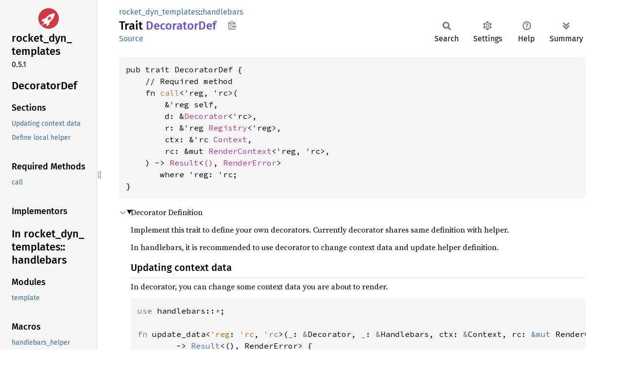

--- FILE ---
content_type: text/html; charset=utf-8
request_url: https://api.rocket.rs/v0.5/rocket_dyn_templates/handlebars/trait.DecoratorDef
body_size: 2649
content:
<!DOCTYPE html><html lang="en"><head><meta charset="utf-8"><meta name="viewport" content="width=device-width, initial-scale=1.0"><meta name="generator" content="rustdoc"><meta name="description" content="Decorator Definition"><title>DecoratorDef in rocket_dyn_templates::handlebars - Rust</title><script>if(window.location.protocol!=="file:")document.head.insertAdjacentHTML("beforeend","SourceSerif4-Regular-6b053e98.ttf.woff2,FiraSans-Italic-81dc35de.woff2,FiraSans-Regular-0fe48ade.woff2,FiraSans-MediumItalic-ccf7e434.woff2,FiraSans-Medium-e1aa3f0a.woff2,SourceCodePro-Regular-8badfe75.ttf.woff2,SourceCodePro-Semibold-aa29a496.ttf.woff2".split(",").map(f=>`<link rel="preload" as="font" type="font/woff2"href="../../static.files/${f}">`).join(""))</script><link rel="stylesheet" href="../../static.files/normalize-9960930a.css"><link rel="stylesheet" href="../../static.files/rustdoc-80aa586b.css"><meta name="rustdoc-vars" data-root-path="../../" data-static-root-path="../../static.files/" data-current-crate="rocket_dyn_templates" data-themes="" data-resource-suffix="" data-rustdoc-version="1.94.0-nightly (7b5cde737 2025-12-27)" data-channel="nightly" data-search-js="search-9e2438ea.js" data-stringdex-js="stringdex-b897f86f.js" data-settings-js="settings-c38705f0.js" ><script src="../../static.files/storage-e2aeef58.js"></script><script defer src="sidebar-items.js"></script><script defer src="../../static.files/main-7bab91a1.js"></script><noscript><link rel="stylesheet" href="../../static.files/noscript-ffcac47a.css"></noscript><link rel="icon" href="https://rocket.rs/images/favicon.ico"></head><body class="rustdoc trait"><!--[if lte IE 11]><div class="warning">This old browser is unsupported and will most likely display funky things.</div><![endif]--><rustdoc-topbar><h2><a href="#">DecoratorDef</a></h2></rustdoc-topbar><nav class="sidebar"><div class="sidebar-crate"><a class="logo-container" href="../../rocket_dyn_templates/index.html"><img src="https://rocket.rs/images/logo-boxed.png" alt="logo"></a><h2><a href="../../rocket_dyn_templates/index.html">rocket_<wbr>dyn_<wbr>templates</a><span class="version">0.5.1</span></h2></div><div class="sidebar-elems"><section id="rustdoc-toc"><h2 class="location"><a href="#">Decorator<wbr>Def</a></h2><h3><a href="#">Sections</a></h3><ul class="block top-toc"><li><a href="#updating-context-data" title="Updating context data">Updating context data</a></li><li><a href="#define-local-helper" title="Define local helper">Define local helper</a></li></ul><h3><a href="#required-methods">Required Methods</a></h3><ul class="block"><li><a href="#tymethod.call" title="call">call</a></li></ul><h3><a href="#implementors">Implementors</a></h3></section><div id="rustdoc-modnav"><h2><a href="index.html">In rocket_<wbr>dyn_<wbr>templates::<wbr>handlebars</a></h2></div></div></nav><div class="sidebar-resizer" title="Drag to resize sidebar"></div><main><div class="width-limiter"><section id="main-content" class="content"><div class="main-heading"><div class="rustdoc-breadcrumbs"><a href="../index.html">rocket_dyn_templates</a>::<wbr><a href="index.html">handlebars</a></div><h1>Trait <span class="trait">Decorator<wbr>Def</span>&nbsp;<button id="copy-path" title="Copy item path to clipboard">Copy item path</button></h1><rustdoc-toolbar></rustdoc-toolbar><span class="sub-heading"><a class="src" href="https://docs.rs/handlebars/5.1.2/src/handlebars/decorators/mod.rs.html#59">Source</a> </span></div><pre class="rust item-decl"><code>pub trait DecoratorDef {
    // Required method
    fn <a href="#tymethod.call" class="fn">call</a>&lt;'reg, 'rc&gt;(
        &amp;'reg self,
        d: &amp;<a class="struct" href="struct.Decorator.html" title="struct rocket_dyn_templates::handlebars::Decorator">Decorator</a>&lt;'rc&gt;,
        r: &amp;'reg <a class="struct" href="struct.Handlebars.html" title="struct rocket_dyn_templates::handlebars::Handlebars">Registry</a>&lt;'reg&gt;,
        ctx: &amp;'rc <a class="struct" href="struct.Context.html" title="struct rocket_dyn_templates::handlebars::Context">Context</a>,
        rc: &amp;mut <a class="struct" href="struct.RenderContext.html" title="struct rocket_dyn_templates::handlebars::RenderContext">RenderContext</a>&lt;'reg, 'rc&gt;,
    ) -&gt; <a class="enum" href="https://doc.rust-lang.org/nightly/core/result/enum.Result.html" title="enum core::result::Result">Result</a>&lt;<a class="primitive" href="https://doc.rust-lang.org/nightly/std/primitive.unit.html">()</a>, <a class="struct" href="struct.RenderError.html" title="struct rocket_dyn_templates::handlebars::RenderError">RenderError</a>&gt;
       <span class="where">where 'reg: 'rc</span>;
}</code></pre><details class="toggle top-doc" open><summary class="hideme"><span>Expand description</span></summary><div class="docblock"><p>Decorator Definition</p>
<p>Implement this trait to define your own decorators. Currently decorator
shares same definition with helper.</p>
<p>In handlebars, it is recommended to use decorator to change context data and update helper
definition.</p>
<h3 id="updating-context-data"><a class="doc-anchor" href="#updating-context-data">§</a>Updating context data</h3>
<p>In decorator, you can change some context data you are about to render.</p>

<div class="example-wrap"><pre class="rust rust-example-rendered"><code><span class="kw">use </span>handlebars::<span class="kw-2">*</span>;

<span class="kw">fn </span>update_data&lt;<span class="lifetime">'reg</span>: <span class="lifetime">'rc</span>, <span class="lifetime">'rc</span>&gt;(<span class="kw">_</span>: <span class="kw-2">&amp;</span>Decorator, <span class="kw">_</span>: <span class="kw-2">&amp;</span>Handlebars, ctx: <span class="kw-2">&amp;</span>Context, rc: <span class="kw-2">&amp;mut </span>RenderContext)
        -&gt; <span class="prelude-ty">Result</span>&lt;(), RenderError&gt; {
    <span class="comment">// modify json object
    </span><span class="kw">let </span><span class="kw-2">mut </span>new_ctx = ctx.clone();
    {
        <span class="kw">let </span><span class="kw-2">mut </span>data = new_ctx.data_mut();
        <span class="kw">if let </span><span class="prelude-val">Some</span>(<span class="kw-2">ref mut </span>m) = data.as_object_mut() {
            m.insert(<span class="string">"hello"</span>.to_string(), to_json(<span class="string">"world"</span>));
        }
    }
    rc.set_context(new_ctx);
    <span class="prelude-val">Ok</span>(())
}
</code></pre></div><h3 id="define-local-helper"><a class="doc-anchor" href="#define-local-helper">§</a>Define local helper</h3>
<p>You can override behavior of a helper from position of decorator to the end of template.</p>

<div class="example-wrap"><pre class="rust rust-example-rendered"><code><span class="kw">use </span>handlebars::<span class="kw-2">*</span>;

<span class="kw">fn </span>override_helper(<span class="kw">_</span>: <span class="kw-2">&amp;</span>Decorator, <span class="kw">_</span>: <span class="kw-2">&amp;</span>Handlebars, <span class="kw">_</span>: <span class="kw-2">&amp;</span>Context, rc: <span class="kw-2">&amp;mut </span>RenderContext)
        -&gt; <span class="prelude-ty">Result</span>&lt;(), RenderError&gt; {
    <span class="kw">let </span>new_helper = |h: <span class="kw-2">&amp;</span>Helper, <span class="kw">_</span>: <span class="kw-2">&amp;</span>Handlebars, <span class="kw">_</span>: <span class="kw-2">&amp;</span>Context, rc: <span class="kw-2">&amp;mut </span>RenderContext, out: <span class="kw-2">&amp;mut </span><span class="kw">dyn </span>Output|
            -&gt; <span class="prelude-ty">Result</span>&lt;(), RenderError&gt; {
        <span class="comment">// your helper logic
        </span><span class="prelude-val">Ok</span>(())
    };
    rc.register_local_helper(<span class="string">"distance"</span>, Box::new(new_helper));
    <span class="prelude-val">Ok</span>(())
}</code></pre></div></div></details><h2 id="required-methods" class="section-header">Required Methods<a href="#required-methods" class="anchor">§</a></h2><div class="methods"><section id="tymethod.call" class="method"><a class="src rightside" href="https://docs.rs/handlebars/5.1.2/src/handlebars/decorators/mod.rs.html#60-66">Source</a><h4 class="code-header">fn <a href="#tymethod.call" class="fn">call</a>&lt;'reg, 'rc&gt;(
    &amp;'reg self,
    d: &amp;<a class="struct" href="struct.Decorator.html" title="struct rocket_dyn_templates::handlebars::Decorator">Decorator</a>&lt;'rc&gt;,
    r: &amp;'reg <a class="struct" href="struct.Handlebars.html" title="struct rocket_dyn_templates::handlebars::Handlebars">Registry</a>&lt;'reg&gt;,
    ctx: &amp;'rc <a class="struct" href="struct.Context.html" title="struct rocket_dyn_templates::handlebars::Context">Context</a>,
    rc: &amp;mut <a class="struct" href="struct.RenderContext.html" title="struct rocket_dyn_templates::handlebars::RenderContext">RenderContext</a>&lt;'reg, 'rc&gt;,
) -&gt; <a class="enum" href="https://doc.rust-lang.org/nightly/core/result/enum.Result.html" title="enum core::result::Result">Result</a>&lt;<a class="primitive" href="https://doc.rust-lang.org/nightly/std/primitive.unit.html">()</a>, <a class="struct" href="struct.RenderError.html" title="struct rocket_dyn_templates::handlebars::RenderError">RenderError</a>&gt;<div class="where">where
    'reg: 'rc,</div></h4></section></div><h2 id="implementors" class="section-header">Implementors<a href="#implementors" class="anchor">§</a></h2><div id="implementors-list"><div class="negative-marker"></div><section id="impl-DecoratorDef-for-F" class="impl"><a class="src rightside" href="https://docs.rs/handlebars/5.1.2/src/handlebars/decorators/mod.rs.html#70-77">Source</a><a href="#impl-DecoratorDef-for-F" class="anchor">§</a><h3 class="code-header">impl&lt;F&gt; <a class="trait" href="trait.DecoratorDef.html" title="trait rocket_dyn_templates::handlebars::DecoratorDef">DecoratorDef</a> for F<div class="where">where
    F: for&lt;'reg, 'rc&gt; <a class="trait" href="https://doc.rust-lang.org/nightly/core/ops/function/trait.Fn.html" title="trait core::ops::function::Fn">Fn</a>(&amp;<a class="struct" href="struct.Decorator.html" title="struct rocket_dyn_templates::handlebars::Decorator">Decorator</a>&lt;'rc&gt;, &amp;'reg <a class="struct" href="struct.Handlebars.html" title="struct rocket_dyn_templates::handlebars::Handlebars">Registry</a>&lt;'reg&gt;, &amp;'rc <a class="struct" href="struct.Context.html" title="struct rocket_dyn_templates::handlebars::Context">Context</a>, &amp;mut <a class="struct" href="struct.RenderContext.html" title="struct rocket_dyn_templates::handlebars::RenderContext">RenderContext</a>&lt;'reg, 'rc&gt;) -&gt; <a class="enum" href="https://doc.rust-lang.org/nightly/core/result/enum.Result.html" title="enum core::result::Result">Result</a>&lt;<a class="primitive" href="https://doc.rust-lang.org/nightly/std/primitive.unit.html">()</a>, <a class="struct" href="struct.RenderError.html" title="struct rocket_dyn_templates::handlebars::RenderError">RenderError</a>&gt;,</div></h3><div class="docblock"><p>Implement DecoratorDef for bare function so we can use function as decorator</p>
</div></section></div><script src="../../trait.impl/handlebars/decorators/trait.DecoratorDef.js" async></script></section></div></main></body></html>

--- FILE ---
content_type: application/javascript
request_url: https://api.rocket.rs/v0.5/trait.impl/handlebars/decorators/trait.DecoratorDef.js
body_size: -316
content:
(function() {
    const implementors = Object.fromEntries([["rocket_dyn_templates",[]]]);
    if (window.register_implementors) {
        window.register_implementors(implementors);
    } else {
        window.pending_implementors = implementors;
    }
})()
//{"start":59,"fragment_lengths":[27]}

--- FILE ---
content_type: application/javascript
request_url: https://api.rocket.rs/v0.5/rocket_dyn_templates/handlebars/sidebar-items.js
body_size: -159
content:
window.SIDEBAR_ITEMS = {"enum":["JsonValue","Path","RenderErrorReason","ScopedJson","TemplateErrorReason"],"fn":["html_escape","no_escape","to_json"],"macro":["handlebars_helper"],"mod":["template"],"struct":["BlockContext","BlockParams","Context","Decorator","Handlebars","Helper","LocalVars","PathAndJson","RenderContext","RenderError","StringOutput","Template","TemplateError"],"trait":["DecoratorDef","Evaluable","HelperDef","JsonRender","JsonTruthy","Output","Renderable"],"type":["EscapeFn","HelperResult"]};